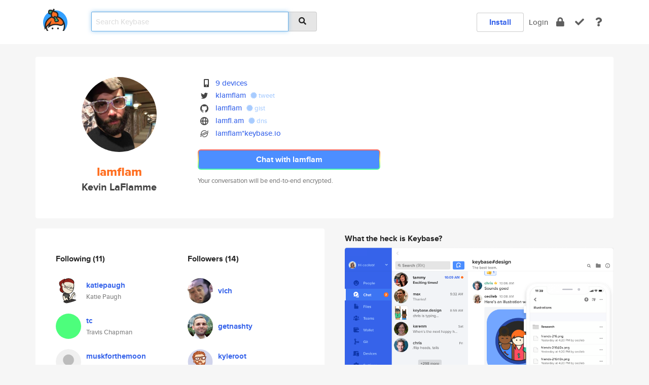

--- FILE ---
content_type: text/html; charset=utf-8
request_url: https://keybase.io/lamflam
body_size: 7268
content:
<!DOCTYPE html>
<html id="">

  <!--~~~~~~~~~~~~~~~~~~~~~~~~~~~~~~~~~~~~~~~~~~~~~~~~~~~~~~~~~~~~~~~~~~~~~~~~

                              K E Y   B A S E

                            crypto for everyone

                        because no one we know ever
                      seems to have a public key. :-(

     No Google Analytics or other 3rd party hosted script tags on Keybase.

     And this has the added bonus that we'll never be able to serve ad code.

                                    \o/  \o/
                                  keybase team

  ~~~~~~~~~~~~~~~~~~~~~~~~~~~~~~~~~~~~~~~~~~~~~~~~~~~~~~~~~~~~~~~~~~~~~~~~~-->

  <head>
    <title>lamflam (Kevin LaFlamme) | Keybase</title>
    <meta       name="viewport"    content="width=device-width, initial-scale=1.0, maximum-scale=1.0, user-scalable=no">
    <link       href="/_/brew/_/52e9d104/sitewide-css.css"      rel="stylesheet">
    
    <script type="text/javascript" nonce="ad1bb2c6-687d-4c9b-a115-c767466cceda" src="/_/brew/_/906baaf9/sitewide-js.js"></script>

    <meta    charset="UTF-8" />
    

<meta name="Description" content="lamflam (Kevin LaFlamme) is now on Keybase, an open source app for encryption and cryptography."><meta property="og:description" content="lamflam (Kevin LaFlamme) is now on Keybase, an open source app for encryption and cryptography."><meta name="twitter:site" content="@klamflam"><meta name="twitter:image" content="https://s3.amazonaws.com/keybase_processed_uploads/c3f3001b5f5f37191a8e330f95251d05_360_360_square_360.jpeg"><meta name="twitter:title" content="lamflam (Kevin LaFlamme) on Keybase"><meta name="twitter:description" content="lamflam (Kevin LaFlamme) is now on Keybase, an open source app for encryption and cryptography."><meta property="og:image"  content="https://s3.amazonaws.com/keybase_processed_uploads/c3f3001b5f5f37191a8e330f95251d05_360_360_square_360.jpeg"><meta property="og:image:width" content="360"><meta property="og:image:height" content="360">

    <script type="text/javascript" nonce="ad1bb2c6-687d-4c9b-a115-c767466cceda">
    window.csrf_token="lgHZIDdmNGRiYTUyYmVkNmE0M2Y2N2UyOTQ5NGM4YjEzMzA4zmlxNGfOAxcEAMDEIL3veNC4sURY/+r5M9rLlRf2kgczXfeRoGq9JESdpuxw";
    </script>
  </head>

  
  <body id="">
  <div class="run-mode run-mode-prod">
    <div class="grid-monitor"> 
      <input id="url_base" type="hidden" value="https://keybase.io/"/>

        <div id="navbar-top">
          <div class="navbar navbar-fixed-top navbar-default" role="navigation" data-active-tab="">

            <div class="container navbar-container">
              <div class="row">

                <div class="col-xs-2 col-sm-1">
                  <div class="navbar-header">
                    <div class="navbar-brand">
                      <a href="/" aria-label="home">
                        <img src="/images/icons/icon-keybase-logo-48.png" srcset="/images/icons/icon-keybase-logo-48@2x.png 2x" width="48" height="48" />
                      </a>
                    </div>
                    <div class="staging-notice">Keybase Staging Server</div>
                  </div>
                </div>

                <div class="col-xs-10 col-sm-5">
                  <div class="nav-search-wrapper">
                    <div class="input-group form-group">
                      <input type="text" class="form-control auto-focus nav-search-input  " data-focus-priority="0" placeholder="Search Keybase"
                      autocapitalize="off" autocorrect="off" autocomplete="off" spellcheck="false">
                      <span class="input-group-addon"><i class="fas fa-search"></i></span>
                    </div>
                  </div>
                </div>

                <div class="col-xs-12 col-sm-6">    

      <table class="nav navbar-right navbar-buttons pull-right">
        <tr>
        
            <td>
              
              <a href="/download" class="btn btn-secondary">Install</a>
            </td>
            <td><a onclick="return false;" href="#_" class="navbar-link link-login ">Login</a></td>
            <td class="nav-btn "><div class="auto-tooltip" title="Encrypt"><a href="/encrypt" aria-label="encrypt"><i class="fas fa-lock"></i></a></div></td>
            <td class="nav-btn " ><div class="auto-tooltip" title="Verify"><a href="/verify" aria-label="verify"><i class="fas fa-check"></i></a></div></td>
            <td class="hidden-xs nav-btn "   ><div class="auto-tooltip" title="Docs"><a href="http://book.keybase.io" aria-label="docs"><i class="fas fa-question"></i></a></div></td>
          
        </tr>
      </table>
</div>

              </div>
            </div>
          </div>
        </div>



      
    

<div id="autoreset-event-error" class="container alert alert-warning" style="text-align:center; display:none;">
  <span id="autoreset-event-error-msg">  </span>
  <button type="button" class="close"><span id="autoreset-event-error-close">×</span></button>
</div>
<div id="autoreset-event-success" class="container alert alert-success" style="text-align:center; display:none;">
  <span id="autoreset-event-success-msg">  </span>
  <button type="button" class="close"><span id="autoreset-event-success-close">×</span></button>
</div>




      
      <div class="modal modal-primary" id="shared-modal" data-backdrop="static">
      </div>

      
      <div class="content">
        

<input type="hidden" id="is-self-view" value="0">
<div id="page-user">


    <div class="user-header">
    <div class="container">
      <div class="row header-row kb-main-card">
        <div class="col-sm-4 col-lg-3 col-profile-heading">
          
<div class="profile-heading" data-username="lamflam" data-uid="12271288d149786664eb3d9b489cb619">

  <div class="picture user-profile-picture">
    
        <img src="https://s3.amazonaws.com/keybase_processed_uploads/c3f3001b5f5f37191a8e330f95251d05_360_360_square_360.jpeg" class="img-circle" width="148" height="148">
      
  </div>


  <div class="full-name ">
    <div class="username ">lamflam</div>
    
        Kevin LaFlamme
      
  </div>
  

  

</div>

        </div>
        <div class="col-sm-8 col-lg-9 col-identity-heading">
          
<div class="identity-heading">

  <div class="visible-xs">
    
<div class="track-action-wrapper">
  

  <span class="btn-gradient"><a href="#_" onclick="return false;" class="btn btn-primary   app-redirector app-redirector-primary" data-app-target="chat/lamflam"><span class="hidden-xs">Chat with lamflam</span><span class="visible-xs">Start a chat</span></a></span><br/>
  <span class="small">Your conversation will be end-to-end encrypted.</span>

  

</div>

  </div>

  <div class="row">
    <div class="col-sm-7">
        
    

        

  <div class="identity-table">
    
        <div class="it-item">
          <i class="icon-kb-iconfont-identity-devices"></i>
          <a href="/lamflam/devices">9 devices</a>
        </div>
      
<div class="it-item">
  <img class="it-icon" width="16px" height="16px"
     srcset="/images/paramproofs/services/twitter/logo_black_16.png 16w, /images/paramproofs/services/twitter/logo_black_16@2x.png 32w" />

  <a href="https://twitter.com/klamflam" rel="me">klamflam</a>
  <span class="proof-tags">
  
        <a class="proof-tag proof-tag-state-1" href="https://twitter.com/klamflam/status/755392123772538880"><i class="fas fa-certificate"></i>
          tweet
        </a>
      
  </span>
</div>

<div class="it-item">
  <img class="it-icon" width="16px" height="16px"
     srcset="/images/paramproofs/services/github/logo_black_16.png 16w, /images/paramproofs/services/github/logo_black_16@2x.png 32w" />

  <a href="https://github.com/lamflam" rel="me">lamflam</a>
  <span class="proof-tags">
  
        <a class="proof-tag proof-tag-state-1" href="https://gist.github.com/9c2513d107666fcd1d9dad8e8104af98"><i class="fas fa-certificate"></i>
          gist
        </a>
      
  </span>
</div>

<div class="it-item">
  <img class="it-icon" width="16px" height="16px"
     srcset="/images/paramproofs/services/web/logo_black_16.png 16w, /images/paramproofs/services/web/logo_black_16@2x.png 32w" />

  <a href="http://lamfl.am" rel="me">lamfl.am</a>
  <span class="proof-tags">
  
        <a class="proof-tag proof-tag-state-1" href="https://keybase.io/lamflam/sigchain#e89bd2ff8b038d838f3483b4e26009bfcd672eb4b47bb30de53017e72a3744120f"><i class="fas fa-certificate"></i>
          dns
        </a>
      
  </span>
</div>

          <div class="it-item">
            <img class="it-icon" width="16px" height="16px"
     srcset="/images/paramproofs/services/stellar/logo_black_16.png 16w, /images/paramproofs/services/stellar/logo_black_16@2x.png 32w" />

            <a href="#_" onclick="return false;" class="view-stellar-address"
              data-username="lamflam">lamflam*keybase.io</a>
          </div>
        
    <div class="clearfix"></div>
  </div>

        
<div class="identity-table">
  

  <div class="clearfix"></div>
</div>

    </div>
    <div class="col-sm-5 col-dropdown">
        

    </div>
  </div>

  

  <div class="hidden-xs">
    
<div class="track-action-wrapper">
  

  <span class="btn-gradient"><a href="#_" onclick="return false;" class="btn btn-primary btn-md app-redirector app-redirector-primary" data-app-target="chat/lamflam"><span class="hidden-xs">Chat with lamflam</span><span class="visible-xs">Start a chat</span></a></span><br/>
  <span class="small">Your conversation will be end-to-end encrypted.</span>

  

</div>

  </div>

</div>

        </div>
      </div>
    </div>
  </div>

  <div class="user-body">

    <div class="container">
      <div class="row">
        <div class="col-md-6 col-tracking-table">

          

          

<div class="tracking" id="profile-tracking-section">
  
    <div class="row">
      <div class="col-xs-12 kb-main-card">

          <div class="row">
            <div class="col-xs-6 tracking-col">
              <h4>Following <span class="num">(11)</span></h4>
              <table class="follower-table">
                
      <tr data-uid="59252b442985172d08c3adba774beb19" class="follower-row">
        <td>
          
              <a href="/katiepaugh"><img class="img img-circle" src="https://s3.amazonaws.com/keybase_processed_uploads/c9c8c5dbc418ac92454566494d2fc505_200_200.png" width="50" height="50"></a>
            
        </td>
        <td class="td-follower-info">
          <a href="/katiepaugh" class="username ">katiepaugh</a><br/>
          <span class="small">Katie Paugh</span>
        </td>
      </tr>
    
      <tr data-uid="8f455bba4522752c63bbcd2b6d4c9519" class="follower-row">
        <td>
          
              <a href="/tc"><img class="img img-circle" src="https://s3.amazonaws.com/keybase_processed_uploads/8899d3d59491efdd20eeeebeadaeab05_200_200.jpg" width="50" height="50"></a>
            
        </td>
        <td class="td-follower-info">
          <a href="/tc" class="username ">tc</a><br/>
          <span class="small">Travis Chapman</span>
        </td>
      </tr>
    
      <tr data-uid="e6f2086141755dd370d5b781d8a86119" class="follower-row">
        <td>
          
              <a href="/muskforthemoon"><img class="img img-circle" src="/images/no-photo/placeholder-avatar-180-x-180.png" width="50" height="50"></a>
            
        </td>
        <td class="td-follower-info">
          <a href="/muskforthemoon" class="username ">muskforthemoon</a><br/>
          <span class="small">Rachel Neasham</span>
        </td>
      </tr>
    
      <tr data-uid="4a165184e6848049287dd45ff79e4119" class="follower-row">
        <td>
          
              <a href="/giu"><img class="img img-circle" src="https://s3.amazonaws.com/keybase_processed_uploads/d9c58e7e67edb93f48bfee7be13e0405_200_200.jpg" width="50" height="50"></a>
            
        </td>
        <td class="td-follower-info">
          <a href="/giu" class="username ">giu</a><br/>
          <span class="small">Giuliano Pezzolo Giacaglia</span>
        </td>
      </tr>
    
      <tr data-uid="3331440021fd765074866ea8ff86fe19" class="follower-row">
        <td>
          
              <a href="/ats"><img class="img img-circle" src="https://s3.amazonaws.com/keybase_processed_uploads/2ab554e5482eea0f74de2b7a13302705_200_200_square_200.png" width="50" height="50"></a>
            
        </td>
        <td class="td-follower-info">
          <a href="/ats" class="username ">ats</a><br/>
          <span class="small">Antoniya Statelova</span>
        </td>
      </tr>
    
      <tr data-uid="beaf982906460a7dd3a025f488998f19" class="follower-row">
        <td>
          
              <a href="/megankelly"><img class="img img-circle" src="https://s3.amazonaws.com/keybase_processed_uploads/07fa35745fb78de49579eb8cad607a05_200_200_square_200.png" width="50" height="50"></a>
            
        </td>
        <td class="td-follower-info">
          <a href="/megankelly" class="username ">megankelly</a><br/>
          <span class="small">Megan Kelly</span>
        </td>
      </tr>
    
      <tr data-uid="23260c2ce19420f97b58d7d95b68ca00" class="follower-row">
        <td>
          
              <a href="/chris"><img class="img img-circle" src="https://s3.amazonaws.com/keybase_processed_uploads/4c7cff041ee54c71fd25595898133505_200_200.jpg" width="50" height="50"></a>
            
        </td>
        <td class="td-follower-info">
          <a href="/chris" class="username ">chris</a><br/>
          <span class="small">Chris Coyne</span>
        </td>
      </tr>
    
      <tr data-uid="6ff3e3e1077587080a39623ff0e0ac19" class="follower-row">
        <td>
          
              <a href="/kristintimmons"><img class="img img-circle" src="/images/no-photo/placeholder-avatar-180-x-180.png" width="50" height="50"></a>
            
        </td>
        <td class="td-follower-info">
          <a href="/kristintimmons" class="username ">kristintimmons</a><br/>
          <span class="small"></span>
        </td>
      </tr>
    
      <tr data-uid="153cf68e989f2a3518f4c36bcc36d300" class="follower-row">
        <td>
          
              <a href="/jhorman"><img class="img img-circle" src="https://s3.amazonaws.com/keybase_processed_uploads/36865d4d69d65ae876664ab8a68f4705_200_200_square_200.jpeg" width="50" height="50"></a>
            
        </td>
        <td class="td-follower-info">
          <a href="/jhorman" class="username ">jhorman</a><br/>
          <span class="small">Jason Horman</span>
        </td>
      </tr>
    
      <tr data-uid="cbdd10d72000b3a4068a0ea6c99aec19" class="follower-row">
        <td>
          
              <a href="/cleo"><img class="img img-circle" src="https://s3.amazonaws.com/keybase_processed_uploads/701f912b8e3bd0d72ca94ee9c06bb805_200_200_square_200.png" width="50" height="50"></a>
            
        </td>
        <td class="td-follower-info">
          <a href="/cleo" class="username ">cleo</a><br/>
          <span class="small">Cleo Schneider</span>
        </td>
      </tr>
    
    <tr>
      <td colspan="2">
        <button class="btn btn-block btn-default btn-load-more-followers"
          data-uid="12271288d149786664eb3d9b489cb619"
          data-last_uid="cbdd10d72000b3a4068a0ea6c99aec19"
          data-reverse="1">Load 1 more
        </button>
    </td></tr>
  

              </table>
            </div>
            <div class="col-xs-6 trackers-col">
              <h4>Followers <span class="num">(14)</span></h4>
              <table class="follower-table">
                
      <tr data-uid="ac928e8242077056683947c2108ced19" class="follower-row">
        <td>
          
              <a href="/vich"><img class="img img-circle" src="https://s3.amazonaws.com/keybase_processed_uploads/9052c6d605b0542be6eb0c0989e55405_200_200.jpg" width="50" height="50"></a>
            
        </td>
        <td class="td-follower-info">
          <a href="/vich" class="username ">vich</a><br/>
          <span class="small"></span>
        </td>
      </tr>
    
      <tr data-uid="2fa8e599bc89c8cb9dde92f1e751c219" class="follower-row">
        <td>
          
              <a href="/getnashty"><img class="img img-circle" src="https://s3.amazonaws.com/keybase_processed_uploads/a7075a2b8e90794568f2aff7bd29d505_200_200.jpg" width="50" height="50"></a>
            
        </td>
        <td class="td-follower-info">
          <a href="/getnashty" class="username ">getnashty</a><br/>
          <span class="small"></span>
        </td>
      </tr>
    
      <tr data-uid="d6ab39151236ddcc6a4c4ac97e527f19" class="follower-row">
        <td>
          
              <a href="/kyleroot"><img class="img img-circle" src="https://s3.amazonaws.com/keybase_processed_uploads/423405007692f58606f810d8dcb1a705_200_200.png" width="50" height="50"></a>
            
        </td>
        <td class="td-follower-info">
          <a href="/kyleroot" class="username ">kyleroot</a><br/>
          <span class="small">Kyle Root</span>
        </td>
      </tr>
    
      <tr data-uid="644e35c75e1931fec2d4288bcf0bc119" class="follower-row">
        <td>
          
              <a href="/jaemk"><img class="img img-circle" src="https://s3.amazonaws.com/keybase_processed_uploads/64df69ed033931c5780c6f73af420e05_200_200.jpg" width="50" height="50"></a>
            
        </td>
        <td class="td-follower-info">
          <a href="/jaemk" class="username ">jaemk</a><br/>
          <span class="small">James Kominick</span>
        </td>
      </tr>
    
      <tr data-uid="59252b442985172d08c3adba774beb19" class="follower-row">
        <td>
          
              <a href="/katiepaugh"><img class="img img-circle" src="https://s3.amazonaws.com/keybase_processed_uploads/c9c8c5dbc418ac92454566494d2fc505_200_200.png" width="50" height="50"></a>
            
        </td>
        <td class="td-follower-info">
          <a href="/katiepaugh" class="username ">katiepaugh</a><br/>
          <span class="small">Katie Paugh</span>
        </td>
      </tr>
    
      <tr data-uid="fbf09700100ad460258c687166e9cb19" class="follower-row">
        <td>
          
              <a href="/jenpagelola"><img class="img img-circle" src="https://s3.amazonaws.com/keybase_processed_uploads/ee82007581b3d489615a8afe90760105_200_200.jpg" width="50" height="50"></a>
            
        </td>
        <td class="td-follower-info">
          <a href="/jenpagelola" class="username ">jenpagelola</a><br/>
          <span class="small">1</span>
        </td>
      </tr>
    
      <tr data-uid="6088b2cd55c288ee492a9e8ccc138d19" class="follower-row">
        <td>
          
              <a href="/jonblum"><img class="img img-circle" src="https://s3.amazonaws.com/keybase_processed_uploads/facdb4ef80ee4ca4df21c814ed808c05_200_200.png" width="50" height="50"></a>
            
        </td>
        <td class="td-follower-info">
          <a href="/jonblum" class="username ">jonblum</a><br/>
          <span class="small">Jonathan Elliott Blum</span>
        </td>
      </tr>
    
      <tr data-uid="e6f2086141755dd370d5b781d8a86119" class="follower-row">
        <td>
          
              <a href="/muskforthemoon"><img class="img img-circle" src="/images/no-photo/placeholder-avatar-180-x-180.png" width="50" height="50"></a>
            
        </td>
        <td class="td-follower-info">
          <a href="/muskforthemoon" class="username ">muskforthemoon</a><br/>
          <span class="small">Rachel Neasham</span>
        </td>
      </tr>
    
      <tr data-uid="3331440021fd765074866ea8ff86fe19" class="follower-row">
        <td>
          
              <a href="/ats"><img class="img img-circle" src="https://s3.amazonaws.com/keybase_processed_uploads/2ab554e5482eea0f74de2b7a13302705_200_200_square_200.png" width="50" height="50"></a>
            
        </td>
        <td class="td-follower-info">
          <a href="/ats" class="username ">ats</a><br/>
          <span class="small">Antoniya Statelova</span>
        </td>
      </tr>
    
      <tr data-uid="4a165184e6848049287dd45ff79e4119" class="follower-row">
        <td>
          
              <a href="/giu"><img class="img img-circle" src="https://s3.amazonaws.com/keybase_processed_uploads/d9c58e7e67edb93f48bfee7be13e0405_200_200.jpg" width="50" height="50"></a>
            
        </td>
        <td class="td-follower-info">
          <a href="/giu" class="username ">giu</a><br/>
          <span class="small">Giuliano Pezzolo Giacaglia</span>
        </td>
      </tr>
    
    <tr>
      <td colspan="2">
        <button class="btn btn-block btn-default btn-load-more-followers"
          data-uid="12271288d149786664eb3d9b489cb619"
          data-last_uid="4a165184e6848049287dd45ff79e4119"
          data-reverse="0">Load 4 more
        </button>
    </td></tr>
  

              </table>
            </div>
          </div>
        </div>
      </div>

    

  
      <div class="row row-other-people">
        <div class="col-xs-12 kb-main-card">
          <div class="row">
            <div class="col-xs-12">
              <h4>Browse others <span class="num">(15)</span></h4>
            </div>
            
                <div class="col-xs-6 trackers-col">
                  <table class="follower-table">
                    
      <tr data-uid="fed48102e6ace411ea0ad235f5a06319" class="follower-row">
        <td>
          
              <a href="/nuevoalex"><img class="img img-circle" src="https://s3.amazonaws.com/keybase_processed_uploads/b14e42f5f4eebd9ad95b47ce5e6dd605_200_200.jpg" width="50" height="50"></a>
            
        </td>
        <td class="td-follower-info">
          <a href="/nuevoalex" class="username ">nuevoalex</a><br/>
          <span class="small"></span>
        </td>
      </tr>
    

                  </table>
                </div>
              
                <div class="col-xs-6 trackers-col">
                  <table class="follower-table">
                    
      <tr data-uid="fe2a204d6b493e9afe9e1380c49f8719" class="follower-row">
        <td>
          
              <a href="/abracedarcone"><img class="img img-circle" src="https://s3.amazonaws.com/keybase_processed_uploads/81ec2060d771eaefb49fa4d8b955ad05_200_200.jpg" width="50" height="50"></a>
            
        </td>
        <td class="td-follower-info">
          <a href="/abracedarcone" class="username ">abracedarcone</a><br/>
          <span class="small"></span>
        </td>
      </tr>
    

                  </table>
                </div>
              
                <div class="col-xs-6 trackers-col">
                  <table class="follower-table">
                    
      <tr data-uid="fea38b2c23d40db1d6c2f3808cfab619" class="follower-row">
        <td>
          
              <a href="/era878"><img class="img img-circle" src="https://s3.amazonaws.com/keybase_processed_uploads/7870093b6a1b8342a76974c827bca705_200_200.png" width="50" height="50"></a>
            
        </td>
        <td class="td-follower-info">
          <a href="/era878" class="username ">era878</a><br/>
          <span class="small">Eric Aguilera</span>
        </td>
      </tr>
    

                  </table>
                </div>
              
                <div class="col-xs-6 trackers-col">
                  <table class="follower-table">
                    
      <tr data-uid="fe56ac888c9998e1d3245e1aa9eeb319" class="follower-row">
        <td>
          
              <a href="/harpix"><img class="img img-circle" src="https://s3.amazonaws.com/keybase_processed_uploads/06ccb14b36ace59228a9ed56595ee305_200_200.jpg" width="50" height="50"></a>
            
        </td>
        <td class="td-follower-info">
          <a href="/harpix" class="username ">harpix</a><br/>
          <span class="small"></span>
        </td>
      </tr>
    

                  </table>
                </div>
              
                <div class="col-xs-6 trackers-col">
                  <table class="follower-table">
                    
      <tr data-uid="fe8270454a768f37868a46207b847919" class="follower-row">
        <td>
          
              <a href="/juninho32"><img class="img img-circle" src="https://s3.amazonaws.com/keybase_processed_uploads/bd37bb88d0fe2c00cd1e7c216a551505_200_200.jpg" width="50" height="50"></a>
            
        </td>
        <td class="td-follower-info">
          <a href="/juninho32" class="username ">juninho32</a><br/>
          <span class="small"></span>
        </td>
      </tr>
    

                  </table>
                </div>
              
                <div class="col-xs-6 trackers-col">
                  <table class="follower-table">
                    
      <tr data-uid="fe6a5ab70c19266c0a7a53d1343b0819" class="follower-row">
        <td>
          
              <a href="/erikkri"><img class="img img-circle" src="https://s3.amazonaws.com/keybase_processed_uploads/5990a44e67abd3c22215839af26e7c05_200_200_square_200.jpeg" width="50" height="50"></a>
            
        </td>
        <td class="td-follower-info">
          <a href="/erikkri" class="username ">erikkri</a><br/>
          <span class="small">Erik Kristensen</span>
        </td>
      </tr>
    

                  </table>
                </div>
              
                <div class="col-xs-6 trackers-col">
                  <table class="follower-table">
                    
      <tr data-uid="fef2a6bf9e9480bb2dc7968527519519" class="follower-row">
        <td>
          
              <a href="/makingfacestam"><img class="img img-circle" src="https://s3.amazonaws.com/keybase_processed_uploads/d08da6f1dd8018835e35bbd48f264a05_200_200.jpeg" width="50" height="50"></a>
            
        </td>
        <td class="td-follower-info">
          <a href="/makingfacestam" class="username ">makingfacestam</a><br/>
          <span class="small">Tammy Simerly Howell</span>
        </td>
      </tr>
    

                  </table>
                </div>
              
                <div class="col-xs-6 trackers-col">
                  <table class="follower-table">
                    
      <tr data-uid="fe1920abc768a2b2d0968cf380d2d919" class="follower-row">
        <td>
          
              <a href="/mlatham"><img class="img img-circle" src="/images/no-photo/placeholder-avatar-180-x-180.png" width="50" height="50"></a>
            
        </td>
        <td class="td-follower-info">
          <a href="/mlatham" class="username ">mlatham</a><br/>
          <span class="small">Mick Latham</span>
        </td>
      </tr>
    

                  </table>
                </div>
              
                <div class="col-xs-6 trackers-col">
                  <table class="follower-table">
                    
      <tr data-uid="fe425e53b0e7e5b074b378647d0d0c19" class="follower-row">
        <td>
          
              <a href="/cinyo"><img class="img img-circle" src="/images/no-photo/placeholder-avatar-180-x-180.png" width="50" height="50"></a>
            
        </td>
        <td class="td-follower-info">
          <a href="/cinyo" class="username ">cinyo</a><br/>
          <span class="small">Cedric</span>
        </td>
      </tr>
    

                  </table>
                </div>
              
                <div class="col-xs-6 trackers-col">
                  <table class="follower-table">
                    
      <tr data-uid="fe42788bbd6ed52307bed16fa10ca719" class="follower-row">
        <td>
          
              <a href="/ericmj"><img class="img img-circle" src="https://s3.amazonaws.com/keybase_processed_uploads/4c40910a3ab24831b91b937632f03c05_200_200_square_200.jpeg" width="50" height="50"></a>
            
        </td>
        <td class="td-follower-info">
          <a href="/ericmj" class="username ">ericmj</a><br/>
          <span class="small">Eric Meadows-Jönsson</span>
        </td>
      </tr>
    

                  </table>
                </div>
              
                <div class="col-xs-6 trackers-col">
                  <table class="follower-table">
                    
      <tr data-uid="fe1626d9d51ffa3b04ea07ef1d550a19" class="follower-row">
        <td>
          
              <a href="/paullryan"><img class="img img-circle" src="https://s3.amazonaws.com/keybase_processed_uploads/ed22b48e9ba24234615271f28d4b6d05_200_200.jpg" width="50" height="50"></a>
            
        </td>
        <td class="td-follower-info">
          <a href="/paullryan" class="username ">paullryan</a><br/>
          <span class="small">Paul Ryan</span>
        </td>
      </tr>
    

                  </table>
                </div>
              
                <div class="col-xs-6 trackers-col">
                  <table class="follower-table">
                    
      <tr data-uid="fecb51bcfcb6da59035f0fe8ecafb119" class="follower-row">
        <td>
          
              <a href="/yvonne32"><img class="img img-circle" src="https://s3.amazonaws.com/keybase_processed_uploads/bf3a82c342d9313eb72166e39b8b7b05_200_200.jpg" width="50" height="50"></a>
            
        </td>
        <td class="td-follower-info">
          <a href="/yvonne32" class="username ">yvonne32</a><br/>
          <span class="small">Gareth Walker</span>
        </td>
      </tr>
    

                  </table>
                </div>
              
                <div class="col-xs-6 trackers-col">
                  <table class="follower-table">
                    
      <tr data-uid="fed2406b2c746e9a7b981a961d341019" class="follower-row">
        <td>
          
              <a href="/amogil"><img class="img img-circle" src="https://s3.amazonaws.com/keybase_processed_uploads/2c938246abb8f0c7a91edcaf9054a405_200_200_square_200.jpeg" width="50" height="50"></a>
            
        </td>
        <td class="td-follower-info">
          <a href="/amogil" class="username ">amogil</a><br/>
          <span class="small">Alexey Mogilnikov</span>
        </td>
      </tr>
    

                  </table>
                </div>
              
                <div class="col-xs-6 trackers-col">
                  <table class="follower-table">
                    
      <tr data-uid="febf10a02eaa55792fa6babc4d43f019" class="follower-row">
        <td>
          
              <a href="/ashelysanya1888"><img class="img img-circle" src="https://s3.amazonaws.com/keybase_processed_uploads/1d1c6c1ff0676f05d3fc7f960a609e05_200_200.jpg" width="50" height="50"></a>
            
        </td>
        <td class="td-follower-info">
          <a href="/ashelysanya1888" class="username ">ashelysanya1888</a><br/>
          <span class="small">Ashely Sanya</span>
        </td>
      </tr>
    

                  </table>
                </div>
              
                <div class="col-xs-6 trackers-col">
                  <table class="follower-table">
                    
      <tr data-uid="fe96b09bce60afbc31657ce07b310d19" class="follower-row">
        <td>
          
              <a href="/kboyi1"><img class="img img-circle" src="https://s3.amazonaws.com/keybase_processed_uploads/e5bc17c374b522c8c9d090467c3da205_200_200.jpg" width="50" height="50"></a>
            
        </td>
        <td class="td-follower-info">
          <a href="/kboyi1" class="username ">kboyi1</a><br/>
          <span class="small">kboyi</span>
        </td>
      </tr>
    

                  </table>
                </div>
              
          </div>
        </div>
      </div>
    
</div>


        </div>
        <div class="col-md-6 col-stuff kb-sub-card">
          

<div class="command-line-examples hidden-xs">
  
      <h4>What the heck is Keybase?</h4>
    
  <img id="screenshot1" class="img img-responsive" src="/images/screenshots/keybase-nav-v2.png" width="1550" height="1103">
  <p style="text-align:center;margin-top:30px;"></p>

    <center style="margin-bottom:30px;">
      
    <div class="install-badge">
      <a
        href="#_"
        data-use-direct="true"
        data-target="https://prerelease.keybase.io/Keybase.dmg"
        data-platform="macOS"
        data-context="user-stuff-col"
        class="install-link"
      >
        <img
          srcset="/images/badges/install-badge-macos-168-56.png, /images/badges/install-badge-macos-168-56@2x.png 2x, /images/badges/install-badge-macos-168-56@3x.png 3x"
          src="/images/badges/install-badge-macos-168-56@3x.png"
          width="168"
          height="56"
        >
      </a>

      
    </div>
  

    </center>

  
      <h3 id="keybase-is-an-open-source-app">Keybase is an open source app</h3>
<p>Keybase comes with everything you need to manage your identity,
create secure chats, and share files privately. It&#39;s free.</p>
<p>It&#39;s fun too.</p>
<p>Over 100,000 people have joined Keybase so far to prove their identities, and it&#39;s growing rapidly.</p>

    



</div>

        </div>
      </div>
    </div>
  </div>

</div>

      </div>

      <div class="footer">
  
      <div class="container hidden-xs">
        <div class="row">
          <div class="col-xs-12 col-sm-6 col-md-5 col-lg-4">
            <img src="/images/walkthrough/footprints_transp.png"  class="img-responsive" width="1000" height="272">
          </div>
        </div>
      </div>
    

<div class="container text-center hidden-xs">
  <div>

    <small>
      Keybase, 2026
    | Available within Tor at <strong>http://keybase5wmilwokqirssclfnsqrjdsi7jdir5wy7y7iu3tanwmtp6oid.onion</strong><br/><br/>

    </small>

      <a href="/download">install Keybase</a>
      | <a href="/blog">read our blog</a>
      | <a href="/docs">documentation</a>
      | <a href="/docs/bug_reporting">bug reporting</a>
      | <a href="/docs/secadv">security advisories</a>
      <br><a href="/docs/terms">terms</a>
      &amp; <a href="/docs/privacypolicy">privacy</a>
      &amp; <a href="/docs/california-ccpa">california ccpa</a>
      &amp; <a href="/docs/acceptable-use-policy">acceptable use</a><br>
        <a href="/jobs">jobs @ keybase</a>
    </div>
  </div>
</div>
<div class="container text-center visible-xs" id="mobile-footer" style="padding:20px 0">

  

  <div style="margin-bottom:20px">
    <a href="https://github.com/keybase/client/issues" rel="noopener noreferrer">Please send us feedback &amp; bug reports</a>.
  </div>
  Keybase, 2026
    | <a href="/blog">read our blog</a>
    <br><a href="/docs/terms">terms</a>
    &amp; <a href="/docs/privacypolicy">privacy</a>
    &amp; <a href="/docs/secadv">security advisories</a>
    &amp; <a href="/docs/california-ccpa">california ccpa</a>
    &amp; <a href="/docs/acceptable-use-policy">acceptable use</a>
  </div>
</div>


    </div>
  </div>
  <script type="text/javascript" nonce="ad1bb2c6-687d-4c9b-a115-c767466cceda">
    window.session = new Session()
    window.run_mode = "prod";
  </script>
  </body>
</html>
